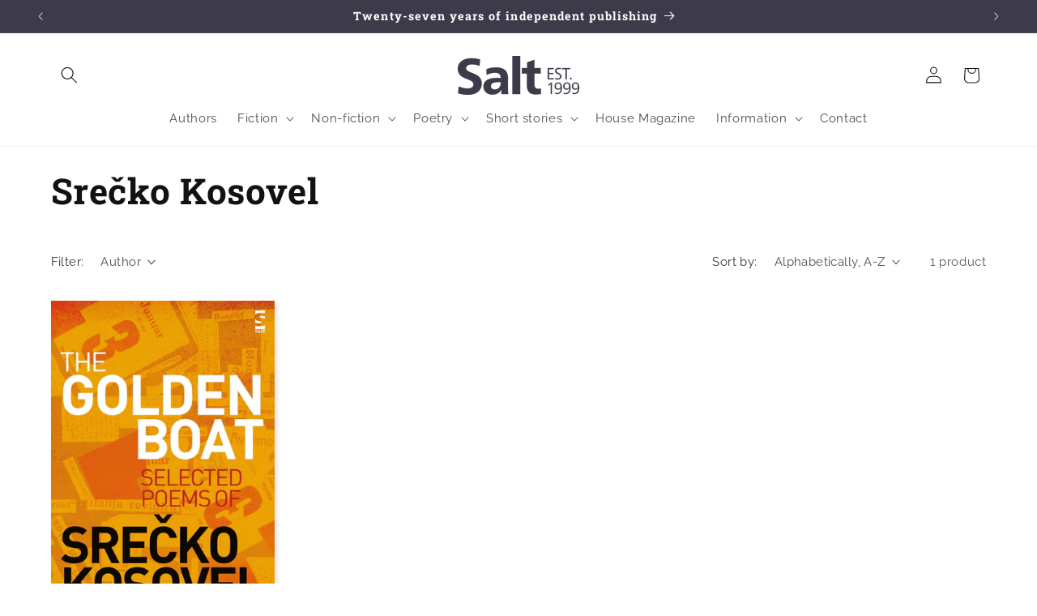

--- FILE ---
content_type: text/css
request_url: https://www.saltpublishing.com/cdn/shop/t/10/assets/salt.css
body_size: -122
content:
.btn--share{color:#000;text-decoration:none;margin:0 16px;display:flex;align-items:center}.btn--share svg.icon{margin-right:8px}.blog__posts.articles-wrapper .article-card__excerpt{display:none}#no-shadow{box-shadow:none}.tag{font-size:80%;margin:0;padding-bottom:0;padding-left:22px;text-indent:-22px}.firstcharacter{font-family:Roboto Slab;font-weight:700;color:#ed6d4d;float:left;font-size:70px;line-height:50px;padding-top:2px;padding-right:4px;padding-left:3px}.line{margin:0;text-indent:-2em;padding:0 0 0 2em}.firstletterpoem{font-family:Roboto Slab;font-weight:700;color:#ed6d4d;font-size:50px;line-height:normal;margin-right:-8px}div .stanza{padding-bottom:30px}.contributors-new{max-width:960px;margin:0 auto;padding:2rem 1.25rem 3rem}.contributors-letter{border-top:1px solid rgba(0,0,0,.12);padding-top:1.5rem;margin-top:1.5rem;display:grid;grid-template-columns:auto minmax(0,1fr);column-gap:1.75rem;row-gap:.75rem}.contributors-letter__heading{color:#ed6d4d;margin:0;font-size:2.5rem;line-height:1;font-weight:600;text-transform:uppercase}.contributors-letter__names{column-count:1;column-gap:1.5rem}.contributors-letter__names p{margin:0 0 .25rem;break-inside:avoid;-webkit-column-break-inside:avoid}.contributors-letter__names a{text-decoration:none;color:#000;!important}.contributors-letter__names a:hover,.contributors-letter__names a:focus{text-decoration:underline}@media (min-width: 600px){.contributors-letter__names{column-count:2}}@media (min-width: 900px){.contributors-letter__names{column-count:3}.contributors-letter__heading{font-size:3rem}}.contributors-index ul{display:flex;flex-wrap:wrap;gap:1rem 1.2rem;padding:0;margin:0 0 2rem;list-style:none}.contributors-index a{font-size:1.2rem;text-transform:uppercase;color:#000;text-decoration:none;letter-spacing:.03em}.contributors-index a:hover,.contributors-index a:focus{text-decoration:underline}.contributors-notes{margin-top:3rem;padding-top:2rem;border-top:1px solid rgba(0,0,0,.12);font-size:.95rem}.contributors-notes h3{margin-top:1.5rem;font-size:1.1rem;text-transform:uppercase;letter-spacing:.05em}.rte ul,.rte ol{list-style-position:outside!important;padding-left:25px!important}.footer-block__brand-info{margin-right:25px!important}
/*# sourceMappingURL=/cdn/shop/t/10/assets/salt.css.map */
